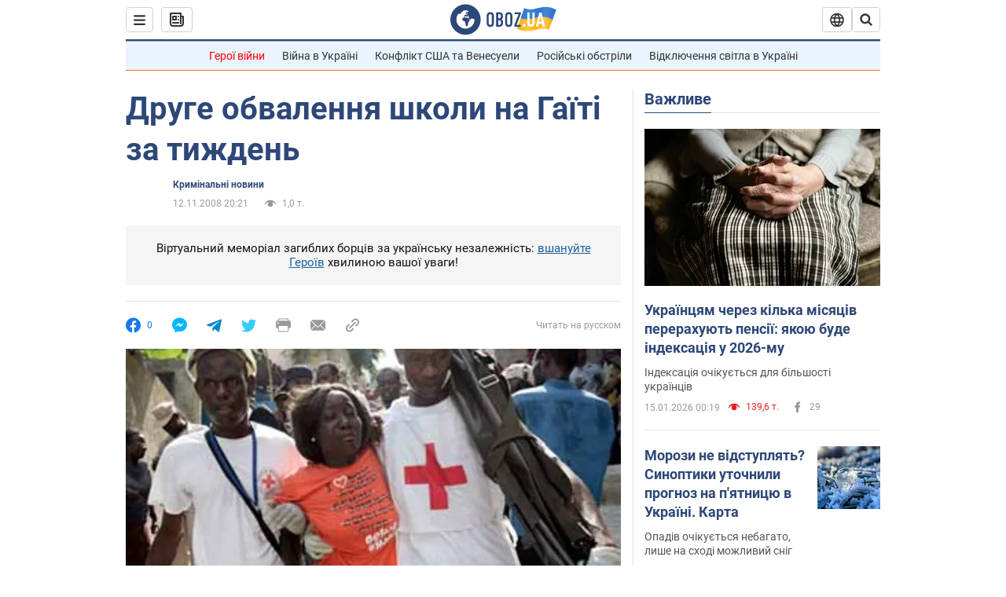

--- FILE ---
content_type: application/x-javascript; charset=utf-8
request_url: https://servicer.idealmedia.io/1418748/1?nocmp=1&sessionId=69692bbb-08cf4&sessionPage=1&sessionNumberWeek=1&sessionNumber=1&scale_metric_1=64.00&scale_metric_2=256.00&scale_metric_3=100.00&cbuster=1768500155677605340915&pvid=8a3912d5-2b67-4987-8966-6d45c556e7d2&implVersion=11&lct=1763555100&mp4=1&ap=1&consentStrLen=0&wlid=903fea4d-3893-4fe8-bafa-7ae029d73f46&uniqId=16cbf&niet=4g&nisd=false&evt=%5B%7B%22event%22%3A1%2C%22methods%22%3A%5B1%2C2%5D%7D%2C%7B%22event%22%3A2%2C%22methods%22%3A%5B1%2C2%5D%7D%5D&pv=5&jsv=es6&dpr=1&hashCommit=cbd500eb&apt=2008-11-12T20%3A21%3A00&tfre=4144&w=0&h=1&tl=150&tlp=1&sz=0x1&szp=1&szl=1&cxurl=https%3A%2F%2Fincident.obozrevatel.com%2Fukr%2Fcrime%2F57140-druge-obvalennya-shkoli-na-gaiti-za-tizhden.htm&ref=&lu=https%3A%2F%2Fincident.obozrevatel.com%2Fukr%2Fcrime%2F57140-druge-obvalennya-shkoli-na-gaiti-za-tizhden.htm
body_size: 963
content:
var _mgq=_mgq||[];
_mgq.push(["IdealmediaLoadGoods1418748_16cbf",[
["ua.tribuna.com","11946420","1","Дружина Усика потрапила у скандал через фото","Катерина Усик – дружина українського боксера та чемпіона світу у надважкій вазі за версіями WBC/WBA/IBF у надважкій вазі Олександра Усика у новорічну ніч опублікувала серію сімейних світлин.Але користувачі мережі звернули увагу на одне фото подружжя","0","","","","J12P12xEI0xKrw8Df6JKLbSozGyYW7R1af66PUGZj9Q0SzVyF_SAN_yRZlnvElbRJP9NESf5a0MfIieRFDqB_Kldt0JdlZKDYLbkLtP-Q-W9d_lMF3C0mDlbHkP5clhn",{"i":"https://s-img.idealmedia.io/n/11946420/45x45/285x0x630x630/aHR0cDovL2ltZ2hvc3RzLmNvbS90LzQyNjAwMi83MjRjNWFmM2ZkYTA0YmI1MTg0ZTBjM2QxYTYzMDJmOC5qcGc.webp?v=1768500155-D-_6dpHncFecdQlehpjV7v3kdXyDpletXgpqdOM9pEc","l":"https://clck.idealmedia.io/pnews/11946420/i/1298901/pp/1/1?h=J12P12xEI0xKrw8Df6JKLbSozGyYW7R1af66PUGZj9Q0SzVyF_SAN_yRZlnvElbRJP9NESf5a0MfIieRFDqB_Kldt0JdlZKDYLbkLtP-Q-W9d_lMF3C0mDlbHkP5clhn&utm_campaign=obozrevatel.com&utm_source=obozrevatel.com&utm_medium=referral&rid=5f2d061f-f23c-11f0-9f01-c4cbe1e3eca4&tt=Direct&att=3&afrd=296&iv=11&ct=1&gdprApplies=0&muid=q0fz5MSilj2a&st=-300&mp4=1&h2=RGCnD2pppFaSHdacZpvmnoTb7XFiyzmF87A5iRFByjsgNjusZyjGo1rMnMT1hEiOhumDt6a8mN7o5CH77ZLjIg**","adc":[],"sdl":0,"dl":"","category":"Шоу-бизнес","dbbr":0,"bbrt":0,"type":"e","media-type":"static","clicktrackers":[],"cta":"Читати далі","cdt":"","tri":"5f2d14cc-f23c-11f0-9f01-c4cbe1e3eca4","crid":"11946420"}],],
{"awc":{},"dt":"desktop","ts":"","tt":"Direct","isBot":1,"h2":"RGCnD2pppFaSHdacZpvmnoTb7XFiyzmF87A5iRFByjsgNjusZyjGo1rMnMT1hEiOhumDt6a8mN7o5CH77ZLjIg**","ats":0,"rid":"5f2d061f-f23c-11f0-9f01-c4cbe1e3eca4","pvid":"8a3912d5-2b67-4987-8966-6d45c556e7d2","iv":11,"brid":32,"muidn":"q0fz5MSilj2a","dnt":2,"cv":2,"afrd":296,"consent":true,"adv_src_id":39175}]);
_mgqp();
